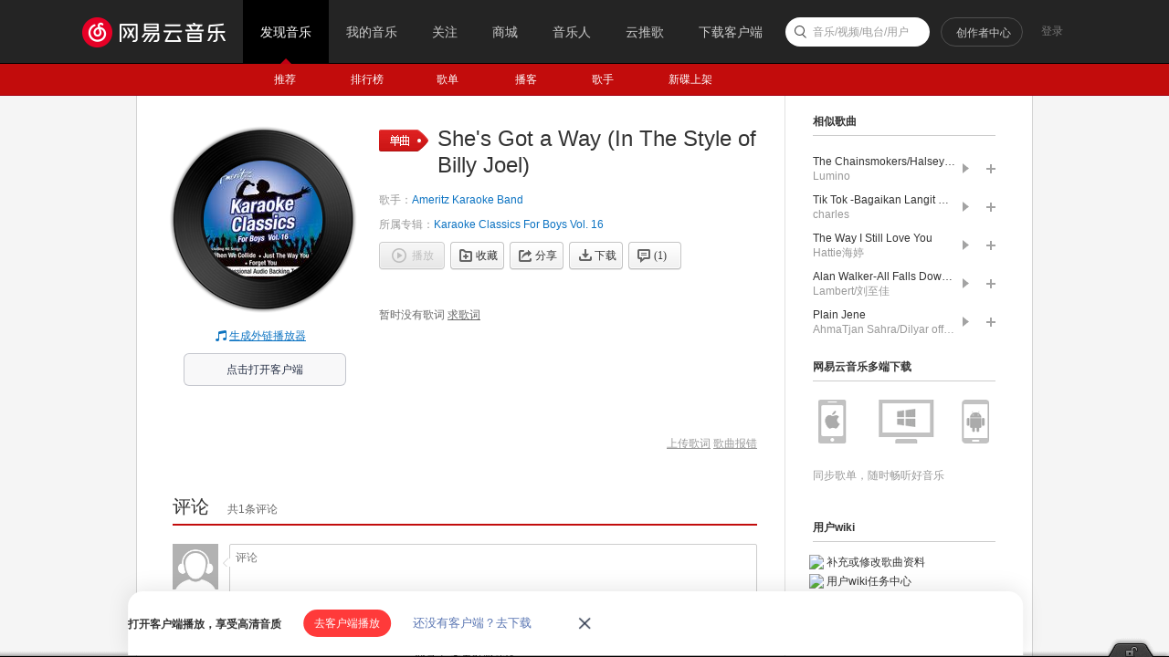

--- FILE ---
content_type: application/javascript
request_url: https://fp-upload.dun.163.com/v2/js/d
body_size: 185
content:
{"code":200,"data":{"dt":"W9VvIk0ZQspBAxUQUFKGj6Zk64PDea+X","st":1768804685563,"tid":"Hyia+54I355EE1FEAAfH3+chrsfWOevX"},"msg":"ok"}

--- FILE ---
content_type: application/javascript
request_url: https://fp-upload.dun.163.com/v2/js/d
body_size: 186
content:
{"code":200,"data":{"dt":"M/smA24C5wFBUgAAVRfXirdlvpLWGk5a","st":1768804684597,"tid":"7cKhR31Q2uNER0FQUQbCy+Zw74LWXkoL"},"msg":"ok"}